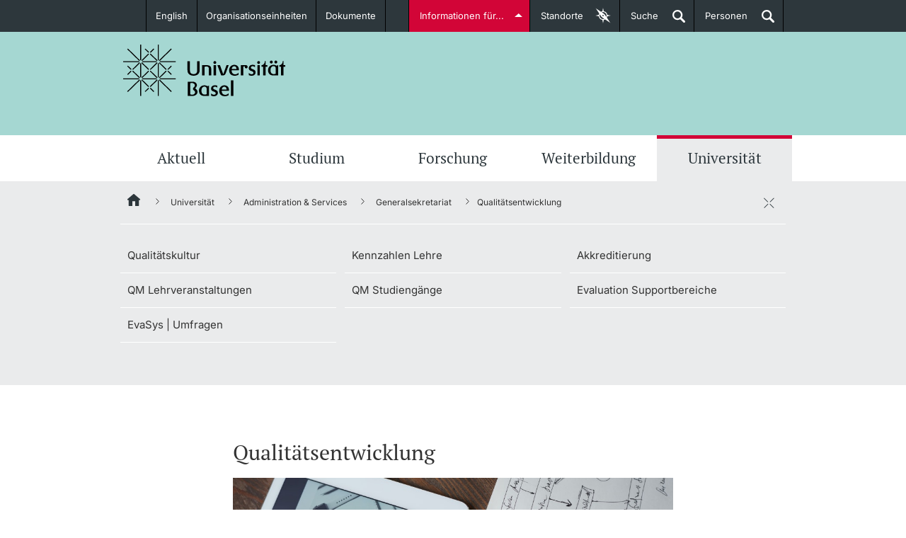

--- FILE ---
content_type: text/html;charset=UTF-8
request_url: https://www.unibas.ch/de.json
body_size: 5270
content:


{
"data": [
	{
  			"id": "8ce4ebce-aa18-4125-a8ba-b51821c2731c",
            "name": "Fakultät",
            "type": "cluster",
            "clusterItems": [
                                
            {
            	    "id": "0bf53a78-3447-48a3-8958-b2ce5d4e384f",
                    "name": "Fakultät für Psychologie",
					"latitude": 47.5612094,
					"longitude": 7.5754524,
					"content": "Missionsstrasse 60 / 62, 4055 Basel",
					"img": "/dam/jcr:f0a1b643-9ef2-4de7-8802-a84538b92f18/MIS60_Fak_Psychologie.jpg",
					"url": "",
                    "markers":[
                    ]
               }
            ,                    
            {
            	    "id": "723aad72-a5a1-4c32-bcd1-bb6c3926c0be",
                    "name": "Juristische Fakultät",
					"latitude": 47.545517,
					"longitude": 7.596864,
					"content": "Peter Merian-Weg 8 (Postfach), 4002 Basel",
					"img": "/dam/jcr:7da217ed-98b2-4cb0-b86f-2dde2f9fdf89/PMW08_Juristische_Fakultaet.jpg",
					"url": "",
                    "markers":[
                                             
	{
            "id": "d4032b45-fce0-464f-8b1c-aa55191024ad",
            "latitude": 47.545517,
	        "longitude": 7.596864,
	        "name": "Administration der Juristischen Fakultät",
	        "content": "Peter Merian-Weg 8 (Postfach), 4002 Basel",
	        "img": "/dam/jcr:7da217ed-98b2-4cb0-b86f-2dde2f9fdf89/PMW08_Juristische_Fakultaet.jpg",
	        "url": ""
	}
                    ]
               }
            ,                    
            {
            	    "id": "66bce60d-f274-49ca-85cb-f3a9e271046f",
                    "name": "Medizinische Fakultät",
					"latitude": 47.5630662,
					"longitude": 7.5796295,
					"content": "Klingelbergstrasse 61, 4056 Basel",
					"img": "/dam/jcr:687ffc2d-39a8-4044-af6b-03334eb88f81/KLB61_Brain_Box_Med_Dekanat.jpg",
					"url": "",
                    "markers":[
                                             
	{
            "id": "53ecdf29-c210-4288-b6e4-91201fbe8c0a",
            "latitude": 47.557500,
	        "longitude": 7.547440,
	        "name": "Departement Biomedical Engineering",
	        "content": "Hegenheimermattweg 167B/C",
	        "img": "",
	        "url": ""
	}
                         ,                    
	{
            "id": "707f9125-fe45-46d5-847e-b0b74dc159b1",
            "latitude": 47.5609265,
	        "longitude": 7.5819545,
	        "name": "Departement Biomedizin",
	        "content": "Hebelstrasse 20, 4031 Basel",
	        "img": "/dam/jcr:e5897ca4-6ef1-447e-8fa2-fccb19d8a586/SPG08_Botanischer_Garten_Dienstgebaeude.jpg",
	        "url": ""
	}
                         ,                    
	{
            "id": "07b51e51-f16d-4cee-aff2-ba2af8cee61a",
            "latitude": 47.562218,
	        "longitude": 7.580876,
	        "name": "Departement Klinische Forschung",
	        "content": "Schanzenstrasse 55, 4031 Basel",
	        "img": "",
	        "url": ""
	}
                         ,                    
	{
            "id": "18cb5ea6-272d-4025-b6bb-6f25daa91482",
            "latitude": 47.5601954,
	        "longitude": 7.5810569,
	        "name": "Departement Public Health (DPH)",
	        "content": "Bernoullistrasse 28, 4056 Basel",
	        "img": "/dam/jcr:1bbe9944-160c-42f7-980d-5de8375b1cb1/BER28_Pflegewiss_Dekanat_Phil_Hist_IBMB.jpg",
	        "url": ""
	}
                         ,                    
	{
            "id": "18721440-1646-4111-b3d8-111c6f1b8a7c",
            "latitude": 47.539190,
	        "longitude": 7.619730,
	        "name": "Departement Sport, Bewegung und Gesundheit",
	        "content": "Grosse Allee 6, 4052 Basel",
	        "img": "",
	        "url": ""
	}
                    ]
               }
            ,                    
            {
            	    "id": "ec6807cb-57b1-4598-8b99-b66d69993552",
                    "name": "Philosophisch-Historische Fakultät",
					"latitude": 47.5601954,
					"longitude": 7.5810569,
					"content": "Bernoullistrasse 28, 4056 Basel",
					"img": "/dam/jcr:1bbe9944-160c-42f7-980d-5de8375b1cb1/BER28_Pflegewiss_Dekanat_Phil_Hist_IBMB.jpg",
					"url": "",
                    "markers":[
                                             
	{
            "id": "aba57654-54fa-4cb3-bdf1-e0d01f0128e1",
            "latitude": 47.5575739,
	        "longitude": 7.5845708,
	        "name": "Altertumswissenschaften, Departement",
	        "content": "Petersgraben 51, 4051 Basel",
	        "img": "/dam/jcr:ba5305ca-1c92-4533-8597-e8826c6d3da0/PEG51_Dep_Altertumswissenschaften.jpg",
	        "url": ""
	}
                         ,                    
	{
            "id": "03735c0c-56e5-4026-a777-94cc113127db",
            "latitude": 47.556890,
	        "longitude": 7.584310,
	        "name": "Digital Humanities Lab",
	        "content": "Spalenberg 65, 4051 Basel",
	        "img": "",
	        "url": ""
	}
                         ,                    
	{
            "id": "d1e83538-0159-4b67-a914-6ea7aae609e3",
            "latitude": 47.5507371,
	        "longitude": 7.5927619,
	        "name": "Geschichte, Departement",
	        "content": "Hirschgässlein 21, 4051 Basel",
	        "img": "/dam/jcr:70720af6-2c2f-4ead-874b-d75a2cc9502c/HIR21_Dep_Geschichte.jpg",
	        "url": ""
	}
                         ,                    
	{
            "id": "44c67b35-0d98-449d-8b96-37760cd65c02",
            "latitude": 47.5581423,
	        "longitude": 7.5902456,
	        "name": "Gesellschaftswissenschaften, Departement",
	        "content": "Rheinsprung 21, 4051 Basel",
	        "img": "/dam/jcr:3c9cedd5-c1d8-4a3d-92a0-461d403f6a44/RHE21_Dep_Mathematik.jpg",
	        "url": ""
	}
                         ,                    
	{
            "id": "ea900264-241f-4a85-9319-173f9803a363",
            "latitude": 47.5545577,
	        "longitude": 7.5842194,
	        "name": "Künste, Medien, Philosophie, Departement ",
	        "content": "Holbeinstrasse 12, 4051 Basel",
	        "img": "/dam/jcr:d1028592-1402-4def-9e66-bf9409cec6b2/HOL12_Medienwissenschaft.jpg",
	        "url": ""
	}
                         ,                    
	{
            "id": "d5d82a31-0d8c-493e-9e37-73e44dc46838",
            "latitude": 47.5587043,
	        "longitude": 7.585362,
	        "name": "Sprach- und Literaturwissenschaften, Departement",
	        "content": "Nadelberg 4, 4051 Basel",
	        "img": "/dam/jcr:a4cfa015-1a02-4bfe-a518-ad1978afc049/NAD04_Deutsches_Slavisches_Seminar_Engelhof.jpg",
	        "url": ""
	}
                    ]
               }
            ,                    
            {
            	    "id": "db571327-7647-441a-bc5b-e75b6a7f8009",
                    "name": "Philosophisch-Naturwissenschaftliche Fakultät",
					"latitude": 47.5633801,
					"longitude": 7.5803478,
					"content": "Klingelbergstrasse 50, 4056 Basel",
					"img": "/dam/jcr:e36acc2a-11b5-4bdf-982b-78fe6c4be87a/KLB50_Pharmazentrum.jpg",
					"url": "",
                    "markers":[
                                             
	{
            "id": "aebccfa8-2e44-4eff-ade9-40a51a99007a",
            "latitude": 47.564290,
	        "longitude": 7.581010,
	        "name": "Biozentrum, Departement",
	        "content": "Spitalstrasse 41, 4056 Basel",
	        "img": "/dam/jcr:4f4d5c1f-2d91-47cd-bb4a-dfa387d3d3cf/Biozentrum2021.jpg",
	        "url": ""
	}
                         ,                    
	{
            "id": "b0a9e79d-b800-43c7-99da-5344bac53f92",
            "latitude": 47.5654135,
	        "longitude": 7.5796622,
	        "name": "Chemie, Departement",
	        "content": "St. Johanns-Ring 19, 4056 Basel",
	        "img": "/dam/jcr:dc8a0bf3-9182-4688-a47d-d0361d3f61a1/SJR19_Organische_Chemie.jpg",
	        "url": ""
	}
                         ,                    
	{
            "id": "dcc8d56b-644d-4fe0-99df-94af0445c5b2",
            "latitude": 47.560161,
	        "longitude": 7.587155,
	        "name": "Mathematik und Informatik, Departement",
	        "content": "Spiegelgasse 1, 4051 Basel",
	        "img": "/dam/jcr:57573913-4f23-46c4-9954-cba016e338dc/SPG01_Dep_Mathematik_Informatik.jpg",
	        "url": ""
	}
                         ,                    
	{
            "id": "37cf8ac1-2300-42e7-81fb-9dbcf2124da0",
            "latitude": 47.5633801,
	        "longitude": 7.5803478,
	        "name": "Pharmazeutische Wissenschaften, Departement",
	        "content": "Klingelbergstrasse 50, 4056 Basel",
	        "img": "/dam/jcr:e36acc2a-11b5-4bdf-982b-78fe6c4be87a/KLB50_Pharmazentrum.jpg",
	        "url": ""
	}
                         ,                    
	{
            "id": "97891292-790f-49f4-90cb-3f1b9bdbf4d3",
            "latitude": 47.5647311,
	        "longitude": 7.5786904,
	        "name": "Physik, Departement",
	        "content": "Klingelbergstrasse 82, 4056 Basel",
	        "img": "/dam/jcr:d2e68551-264b-43bb-a7d7-109a33b42bc9/KLB82_Dep_Physik.jpg",
	        "url": ""
	}
                         ,                    
	{
            "id": "11537407-5c52-46e0-bf15-46db2b9a7604",
            "latitude": 47.5644159,
	        "longitude": 7.5790882,
	        "name": "Swiss Nanoscience Institute",
	        "content": "Klingelbergstrasse 80, 4056 Basel",
	        "img": "/dam/jcr:da729df1-c27e-44dc-9349-6f99fdaf5125/KLB80_Physikalische_Chemie.jpg",
	        "url": ""
	}
                         ,                    
	{
            "id": "6f2db48d-4a33-4bb0-a37c-7446e17aa200",
            "latitude": 47.5604659,
	        "longitude": 7.5805261,
	        "name": "Umweltwissenschaften, Departement",
	        "content": "Bernoullistrasse 32, 4056 Basel",
	        "img": "",
	        "url": ""
	}
                    ]
               }
            ,                    
            {
            	    "id": "09396483-b2c1-42f9-bb6c-b88c2ad2ca3b",
                    "name": "Theologische Fakultät",
					"latitude": 47.5581501,
					"longitude": 7.5854433,
					"content": "Nadelberg 10, 4051 Basel",
					"img": "/dam/jcr:b5d5ecf1-13ce-41b8-9ec4-778811bb5be0/NAD10_Theologie.jpg",
					"url": "",
                    "markers":[
                    ]
               }
            ,                    
            {
            	    "id": "db906ea4-2842-4739-92a6-aeda46404860",
                    "name": "Wirtschaftswissenschaftliche Fakultät",
					"latitude": 47.54543,
					"longitude": 7.597303,
					"content": "Peter Merian-Weg 6 (Postfach), 4002 Basel",
					"img": "/dam/jcr:e92e3028-e477-42b7-bcf3-a88c4562fc09/WWZ_Fakultaet.jpg",
					"url": "",
                    "markers":[
                    ]
               }
            ]
	}
    	,
	{
  			"id": "0715cffd-c4b3-45ad-a695-f662040911ac",
            "name": "Departement",
            "type": "cluster",
            "clusterItems": [
                                
            {
            	    "id": "2b0c8385-b90b-4b09-8d9e-b46441429296",
                    "name": "Altertumswissenschaften, Departement",
					"latitude": 47.5575739,
					"longitude": 7.5845708,
					"content": "Petersgraben 51, 4051 Basel",
					"img": "/dam/jcr:ba5305ca-1c92-4533-8597-e8826c6d3da0/PEG51_Dep_Altertumswissenschaften.jpg",
					"url": "",
                    "markers":[
                    ]
               }
            ,                    
            {
            	    "id": "dbda6872-6243-4a50-8614-046519686ebe",
                    "name": "Departement Biomedical Engineering",
					"latitude": 47.557500,
					"longitude": 7.547440,
					"content": "Hegenheimermattweg 167B/C",
					"img": "",
					"url": "",
                    "markers":[
                    ]
               }
            ,                    
            {
            	    "id": "a5c2b005-2f34-4f33-a7ab-f5f7cad9edb2",
                    "name": "Departement Biomedizin",
					"latitude": 47.5609265,
					"longitude": 7.5819545,
					"content": "Hebelstrasse 20, 4031 Basel",
					"img": "/dam/jcr:e5897ca4-6ef1-447e-8fa2-fccb19d8a586/SPG08_Botanischer_Garten_Dienstgebaeude.jpg",
					"url": "",
                    "markers":[
                    ]
               }
            ,                    
            {
            	    "id": "4de77124-3e52-4989-b1ae-5c07f6b7feee",
                    "name": "Biozentrum, Departement",
					"latitude": 47.564290,
					"longitude": 7.581010,
					"content": "Spitalstrasse 41, 4056 Basel",
					"img": "/dam/jcr:4f4d5c1f-2d91-47cd-bb4a-dfa387d3d3cf/Biozentrum2021.jpg",
					"url": "",
                    "markers":[
                    ]
               }
            ,                    
            {
            	    "id": "4b391896-4de5-4f18-b37f-742c4ac9cb90",
                    "name": "Chemie, Departement",
					"latitude": 47.5654135,
					"longitude": 7.5796622,
					"content": "St. Johanns-Ring 19, 4056 Basel",
					"img": "/dam/jcr:dc8a0bf3-9182-4688-a47d-d0361d3f61a1/SJR19_Organische_Chemie.jpg",
					"url": "",
                    "markers":[
                    ]
               }
            ,                    
            {
            	    "id": "5d71fa43-6718-4d42-a248-169b94b3637f",
                    "name": "Geschichte, Departement",
					"latitude": 47.5507371,
					"longitude": 7.5927619,
					"content": "Hirschgässlein 21, 4051 Basel",
					"img": "/dam/jcr:70720af6-2c2f-4ead-874b-d75a2cc9502c/HIR21_Dep_Geschichte.jpg",
					"url": "",
                    "markers":[
                    ]
               }
            ,                    
            {
            	    "id": "dbcb2ccd-6838-4fb0-b261-8c2ac24cdc47",
                    "name": "Gesellschaftswissenschaften, Departement",
					"latitude": 47.5581423,
					"longitude": 7.5902456,
					"content": "Rheinsprung 21, 4051 Basel",
					"img": "/dam/jcr:3c9cedd5-c1d8-4a3d-92a0-461d403f6a44/RHE21_Dep_Mathematik.jpg",
					"url": "",
                    "markers":[
                    ]
               }
            ,                    
            {
            	    "id": "bbb6193e-a979-499f-bd83-994090777eba",
                    "name": "Departement Klinische Forschung",
					"latitude": 47.562218,
					"longitude": 7.580876,
					"content": "Schanzenstrasse 55, 4031 Basel",
					"img": "",
					"url": "",
                    "markers":[
                    ]
               }
            ,                    
            {
            	    "id": "7d383ec5-1437-4794-b86a-d86bb29e6a0d",
                    "name": "Künste, Medien, Philosophie, Departement ",
					"latitude": 47.5545577,
					"longitude": 7.5842194,
					"content": "Holbeinstrasse 12, 4051 Basel",
					"img": "/dam/jcr:d1028592-1402-4def-9e66-bf9409cec6b2/HOL12_Medienwissenschaft.jpg",
					"url": "",
                    "markers":[
                    ]
               }
            ,                    
            {
            	    "id": "45eeb836-824f-4366-a172-832ba788a484",
                    "name": "Mathematik und Informatik, Departement",
					"latitude": 47.560161,
					"longitude": 7.587155,
					"content": "Spiegelgasse 1, 4051 Basel",
					"img": "/dam/jcr:57573913-4f23-46c4-9954-cba016e338dc/SPG01_Dep_Mathematik_Informatik.jpg",
					"url": "",
                    "markers":[
                    ]
               }
            ,                    
            {
            	    "id": "8c582ce9-0cd1-45f6-922a-cb0e4067cc86",
                    "name": "Pharmazeutische Wissenschaften, Departement",
					"latitude": 47.5633801,
					"longitude": 7.5803478,
					"content": "Klingelbergstrasse 50, 4056 Basel",
					"img": "/dam/jcr:e36acc2a-11b5-4bdf-982b-78fe6c4be87a/KLB50_Pharmazentrum.jpg",
					"url": "",
                    "markers":[
                                             
	{
            "id": "c3bf1aa9-6559-4f88-901d-04af95d91bd1",
            "latitude": 47.5586147,
	        "longitude": 7.5861253,
	        "name": "Pharmaziemuseum der Universität Basel",
	        "content": "Totengässlein 3, 4051 Basel",
	        "img": "/dam/jcr:242b2428-b7c9-4779-aba2-e7b6c2d1c04c/TTG03_Pharmazeutisches_Museum.jpg",
	        "url": ""
	}
                    ]
               }
            ,                    
            {
            	    "id": "37e098be-7692-44f6-a882-fce8b8fd27bc",
                    "name": "Physik, Departement",
					"latitude": 47.5647311,
					"longitude": 7.5786904,
					"content": "Klingelbergstrasse 82, 4056 Basel",
					"img": "/dam/jcr:d2e68551-264b-43bb-a7d7-109a33b42bc9/KLB82_Dep_Physik.jpg",
					"url": "",
                    "markers":[
                    ]
               }
            ,                    
            {
            	    "id": "2a6c6014-2293-4f76-a8ad-11e6c6acf44e",
                    "name": "Departement Public Health (DPH)",
					"latitude": 47.5601954,
					"longitude": 7.5810569,
					"content": "Bernoullistrasse 28, 4056 Basel",
					"img": "/dam/jcr:1bbe9944-160c-42f7-980d-5de8375b1cb1/BER28_Pflegewiss_Dekanat_Phil_Hist_IBMB.jpg",
					"url": "",
                    "markers":[
                    ]
               }
            ,                    
            {
            	    "id": "a97d452c-9ecc-4667-b921-ab73764a3904",
                    "name": "Departement Sport, Bewegung und Gesundheit",
					"latitude": 47.539190,
					"longitude": 7.619730,
					"content": "Grosse Allee 6, 4052 Basel",
					"img": "",
					"url": "",
                    "markers":[
                    ]
               }
            ,                    
            {
            	    "id": "2fedae26-a10f-485b-b4b2-19b60e120898",
                    "name": "Sprach- und Literaturwissenschaften, Departement",
					"latitude": 47.5587043,
					"longitude": 7.585362,
					"content": "Nadelberg 4, 4051 Basel",
					"img": "/dam/jcr:a4cfa015-1a02-4bfe-a518-ad1978afc049/NAD04_Deutsches_Slavisches_Seminar_Engelhof.jpg",
					"url": "",
                    "markers":[
                                             
	{
            "id": "c3b72da1-8cbc-4612-bdc8-d27819b8fc24",
            "latitude": 47.558352,
	        "longitude": 7.585464,
	        "name": "Englische Sprach- und Literaturwissenschaft",
	        "content": "Nadelberg 6, 4051 Basel",
	        "img": "/dam/jcr:643758fc-49b7-4e0b-834d-b3b78fc192aa/NAD06_Engl_Seminar_Schoenes_Haus.jpg",
	        "url": ""
	}
                    ]
               }
            ,                    
            {
            	    "id": "4eb1ef03-0e8a-47b1-94ac-616d525a6c89",
                    "name": "Umweltwissenschaften, Departement",
					"latitude": 47.5604659,
					"longitude": 7.5805261,
					"content": "Bernoullistrasse 32, 4056 Basel",
					"img": "",
					"url": "",
                    "markers":[
                                             
	{
            "id": "d96058ba-9d5f-4a91-931e-58926766bb81",
            "latitude": 47.558261,
	        "longitude": 7.581716,
	        "name": "Botanischer Garten der Universität",
	        "content": "Spalengraben 8, 4051 Basel",
	        "img": "/dam/jcr:e5897ca4-6ef1-447e-8fa2-fccb19d8a586/SPG08_Botanischer_Garten_Dienstgebaeude.jpg",
	        "url": ""
	}
                    ]
               }
            ]
	}
    	,
        {
            "id": "more",
            "name": "Weitere Einrichtungen",
            "type": "marker",
            "markers": [
                
	{
            "id": "c3c8607f-dc92-44d8-b4ca-9cabdea68934",
            "latitude": 47.5647568,
	        "longitude": 7.5797668,
	        "name": "Anatomisches Museum der Universität Basel",
	        "content": "Pestalozzistrasse 20, 4056 Basel",
	        "img": "/dam/jcr:e907021a-f9c2-43e0-bdd3-aa7ccf08f413/PES20_Anatomisches_Institut.jpg",
	        "url": "https://anatomie.unibas.ch/museum/"
	}
                ,
	{
            "id": "6ad23dd8-ab98-4877-a4d3-0a7f8c1532aa",
            "latitude": 47.5602093,
	        "longitude": 7.5805021,
	        "name": "Bernoullianum",
	        "content": "Bernoullistrasse 30/32 , 4056 Basel",
	        "img": "/dam/jcr:fb8bf4e2-31ef-4437-a7f0-3e36913e5bb9/BER30_Bernoullianum.jpg",
	        "url": ""
	}
                ,
	{
            "id": "cab4a58c-8e4c-40b6-a03a-4d762ea71762",
            "latitude": 47.564289,
	        "longitude": 7.581010,
	        "name": "IT-Services",
	        "content": "Spitalstrasse 41, 4056 Basel",
	        "img": "/dam/jcr:4f4d5c1f-2d91-47cd-bb4a-dfa387d3d3cf/Biozentrum2021.jpg",
	        "url": "http://its.unibas.ch/"
	}
                ,
	{
            "id": "8e4d1993-eb36-461d-86b0-aaeae7c06e67",
            "latitude": 47.558491,
	        "longitude": 7.584080,
	        "name": "Kollegienhaus",
	        "content": "Petersplatz 1, 4001 Basel",
	        "img": "/dam/jcr:55b9d849-6b5b-412b-82bc-5ebb58029ae7/PET01_Kollegienhaus.jpg",
	        "url": ""
	}
                ,
	{
            "id": "588e7cc1-5fbe-4a4a-b6b3-03dd7a74a23a",
            "latitude": 47.5594038,
	        "longitude": 7.5812009,
	        "name": "Universitätsbibliothek Basel",
	        "content": "Schönbeinstrasse 18/20, 4056 Basel",
	        "img": "/dam/jcr:c8a28207-f6a7-4f66-aef2-a320b5f47723/SCOE18_Uni_Bibliothek.jpg",
	        "url": "http://www.ub.unibas.ch/"
	}
                ,
	{
            "id": "bffe1843-8204-4c60-bb37-95e6f614f058",
            "latitude": 47.5579625,
	        "longitude": 7.5831103,
	        "name": "Vesalianum",
	        "content": "Vesalgasse 1, 4051 Basel",
	        "img": "/dam/jcr:a7abe327-6b9a-4fae-a10a-3820dafbdfda/VES01_Vesalianum.jpg",
	        "url": ""
	}
                ,
	{
            "id": "4f4bf0dc-a596-477d-b9cf-9b5c34369c9e",
            "latitude": 47.558335,
	        "longitude": 7.581311,
	        "name": "Botanischer Garten",
	        "content": "Spalengraben 8, 4056 Basel",
	        "img": "/dam/jcr:c9967b1b-06ea-4a6e-b15f-ff0898b077f7/SCOE06B_Botanischer_Garten_Victoria-Haus.jpg",
	        "url": "https://botgarten.unibas.ch/"
	}
                ,
	{
            "id": "e8862283-e61d-468e-91ba-2cb62d5c18ba",
            "latitude": 47.560032,
	        "longitude": 7.582013,
	        "name": "Mensa",
	        "content": "Bernoullistrasse 14/16 , 4056 Basel",
	        "img": "/dam/jcr:58f09ced-a652-4e8d-86ec-2fb5d09a60c9/BER16_Mensa_Dep_Informatik.jpg",
	        "url": "https://universitaet-basel.sv-restaurant.ch/de/menuplan/"
	}
                ,
	{
            "id": "6c8519d3-ff3c-47a7-8417-7cd521a08cca",
            "latitude": 47.5633801,
	        "longitude": 7.5803478,
	        "name": "Pharmazentrum",
	        "content": "Klingelbergstrasse 50, 4056 Basel",
	        "img": "/dam/jcr:e36acc2a-11b5-4bdf-982b-78fe6c4be87a/KLB50_Pharmazentrum.jpg",
	        "url": ""
	}
                ,
	{
            "id": "d68bc21d-88d1-4e04-8bd6-0c3f5f4a7e4f",
            "latitude": 47.5586147,
	        "longitude": 7.5861253,
	        "name": "Pharmaziemuseum Universität Basel",
	        "content": "Totengässlein 3, 4051 Basel",
	        "img": "/dam/jcr:242b2428-b7c9-4779-aba2-e7b6c2d1c04c/TTG03_Pharmazeutisches_Museum.jpg",
	        "url": "https://pharmaziemuseum.ch/de/"
	}
                ,
	{
            "id": "e33b3dd8-989a-4544-912d-31df50e3c506",
            "latitude": 47.5585756,
	        "longitude": 7.5845524,
	        "name": "Rektorat",
	        "content": "Petersgraben 35, 4001 Basel",
	        "img": "/dam/jcr:cedff3cc-60e4-427a-84f8-14831d080d62/PEG35_Rektorat_Verwaltung.jpg",
	        "url": ""
	}
                ,
	{
            "id": "8a6b2d02-902b-47f0-a73b-941b711998ef",
            "latitude": 47.560530,
	        "longitude": 7.549440,
	        "name": "Schweizerisches Tropen- und Public-Health-Institut",
	        "content": "Kreuzstrasse 2, 4123 Allschwil",
	        "img": "",
	        "url": "https://www.swisstph.ch/de/"
	}
                ,
	{
            "id": "5d748154-b969-4926-bec9-784c69bfcc18",
            "latitude": 47.563066,
	        "longitude": 7.579630,
	        "name": "Unisport-Fitnesscenter",
	        "content": "Klingelbergstrasse 61, 4056 Basel",
	        "img": "/dam/jcr:687ffc2d-39a8-4044-af6b-03334eb88f81/KLB61_Brain_Box_Med_Dekanat.jpg",
	        "url": "https://www.unibas.ch/de/Universitaet/Administration-Services/Vizerektorat-People-And-Culture/Universitaetssport/Fitnesscenter.html"
	}
                ,
	{
            "id": "3a103a88-afc0-497f-ab11-876a4fc6586d",
            "latitude": 47.558380,
	        "longitude": 7.584620,
	        "name": "Weiterbildung",
	        "content": "Petersgraben 35, 4001 Basel",
	        "img": "",
	        "url": ""
	}
                ,
	{
            "id": "9f87b8b2-9260-4d2d-a5f8-a87e6393a837",
            "latitude": 47.562415120722534,
	        "longitude": 7.585266285069609,
	        "name": "Sprachenzentrum",
	        "content": "Totentanz 17, 4051 Basel",
	        "img": "/dam/jcr:28999411-a5cd-4c08-9539-510bdb290dc3/bild_totentanz_webws.jpg",
	        "url": "https://sprachenzentrum.unibas.ch/de/"
	}
            ]
        }
]}

